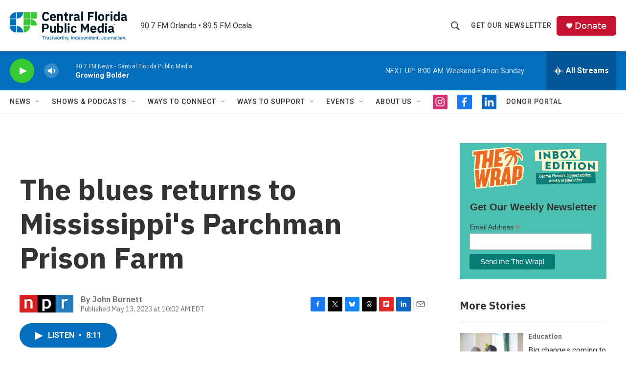

--- FILE ---
content_type: text/html; charset=utf-8
request_url: https://www.google.com/recaptcha/api2/aframe
body_size: 185
content:
<!DOCTYPE HTML><html><head><meta http-equiv="content-type" content="text/html; charset=UTF-8"></head><body><script nonce="HP5v9I3TPCxcCLX12DqZEg">/** Anti-fraud and anti-abuse applications only. See google.com/recaptcha */ try{var clients={'sodar':'https://pagead2.googlesyndication.com/pagead/sodar?'};window.addEventListener("message",function(a){try{if(a.source===window.parent){var b=JSON.parse(a.data);var c=clients[b['id']];if(c){var d=document.createElement('img');d.src=c+b['params']+'&rc='+(localStorage.getItem("rc::a")?sessionStorage.getItem("rc::b"):"");window.document.body.appendChild(d);sessionStorage.setItem("rc::e",parseInt(sessionStorage.getItem("rc::e")||0)+1);localStorage.setItem("rc::h",'1768739995863');}}}catch(b){}});window.parent.postMessage("_grecaptcha_ready", "*");}catch(b){}</script></body></html>